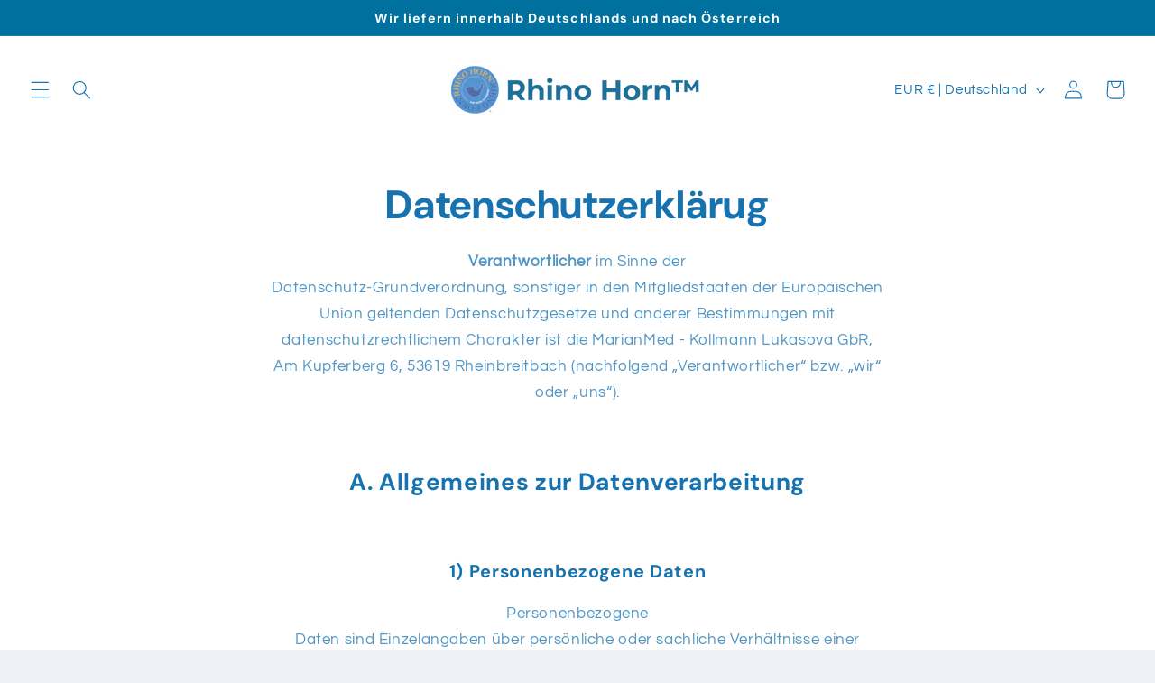

--- FILE ---
content_type: application/javascript; charset=utf-8
request_url: https://cs.complianz.io/cookie-solution/confs/js/57667320.js
body_size: -188
content:
_cmplc.csRC = { consApiKey: '934FyV9Nv6Ma49WBWGX58EeUyOUauPrf', brand: 'Complianz', publicId: 'feb36d06-1ece-469d-8d6b-703e646dc465', floatingGroup: false };
_cmplc.csEnabled = true;
_cmplc.csPurposes = [1,5];
_cmplc.cpUpd = 1765978395;
_cmplc.csFeatures = {"geolocation_setting":true,"compliance_solution_white_labeling":1,"rejection_recovery":false,"full_customization":true,"multiple_languages":true,"mobile_app_integration":false};
_cmplc.csT = null;
_cmplc.googleConsentModeV2 = true;
_cmplc.totalNumberOfProviders = 9;
